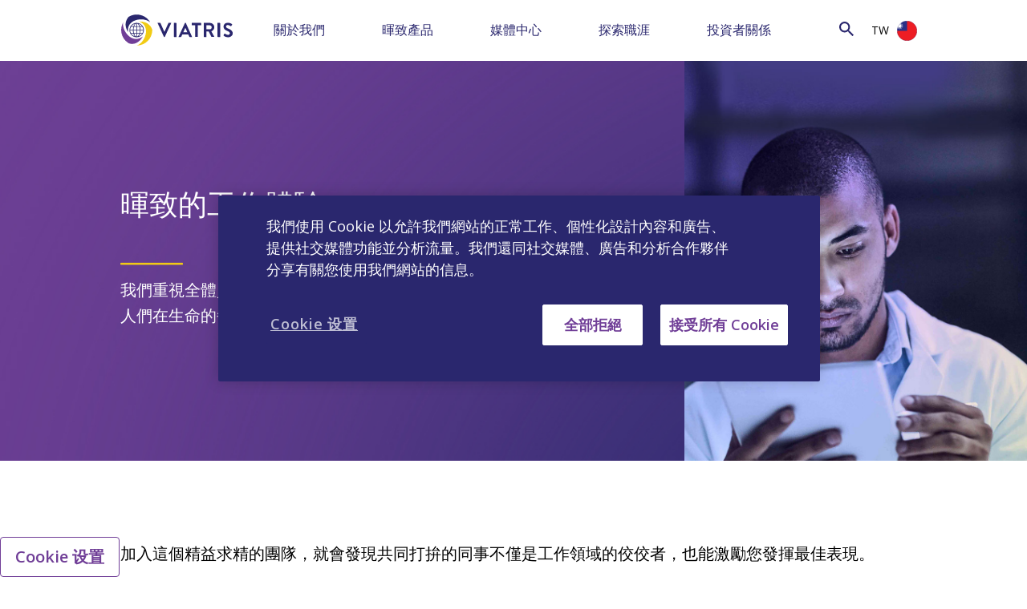

--- FILE ---
content_type: text/html; charset=utf-8
request_url: https://www.viatris.tw/zh-tw/careers/working-at-viatris
body_size: 47479
content:



<!DOCTYPE html>
<!--[if lt IE 7]>      <html class="no-js lt-ie9 lt-ie8 lt-ie7"> <![endif]-->
<!--[if IE 7]>         <html class="no-js lt-ie9 lt-ie8"> <![endif]-->
<!--[if IE 8]>         <html class="no-js lt-ie9"> <![endif]-->
<!--[if gt IE 8]><!-->
<html class="no-js" lang="zh-TW">
<!--<![endif]-->
<head>
<link href="/-/media/feature/24column-custom-grid/24column-custom-grid/styles/optimized-min.css?t=20220920T042021Z" rel="stylesheet" /><link href="/-/media/base-themes/core-libraries/styles/optimized-min.css?t=" rel="stylesheet" /><link href="/-/media/base-themes/main-theme/styles/optimized-min.css?t=20240702T161422Z" rel="stylesheet" /><link href="/-/media/themes/common/viatris/viatris/styles/optimized-min.css?t=20260120T050806Z" rel="stylesheet" />    
    
<!-- Google Tag Manager -->
<script>(function(w,d,s,l,i){w[l]=w[l]||[];w[l].push({'gtm.start':
new Date().getTime(),event:'gtm.js'});var f=d.getElementsByTagName(s)[0],
j=d.createElement(s),dl=l!='dataLayer'?'&l='+l:'';j.async=true;j.src=
'https://www.googletagmanager.com/gtm.js?id='+i+dl;f.parentNode.insertBefore(j,f);
})(window,document,'script','dataLayer','GTM-TXRMDSZ');</script>
<!-- End Google Tag Manager -->




    <title>工作簡介 | Viatris</title>


        <link rel="canonical" href="https://www.viatris.tw/zh-tw/careers/working-at-viatris" />




    <link href="/-/media/project/common/viatristw/images/favicon_32x32.ico" rel="shortcut icon" />




<meta property="og:description"  content="暉致的使命，是協助全世界的人們在生命的每一階段生活得更加健康。" /><meta property="og:title"  content="Working at Viatris" /><meta property="og:url"  content="https://www.viatris.tw/zh-tw/careers/working-at-viatris" />



<meta  name="description" content="我們的同仁才能優異且極富使命感，熱衷於提升醫療保健的水準。瞭解在暉致工作的優點。  " /><meta  name="keywords" content="供應管道, 公司領導人, 公司領導層, 企業責任 ,製藥公司, 高階主管領導層, 高階主管團隊, 全球配銷, 全球醫療保健,   全球性醫療保健公司, 全球影響力,  衛生,  醫療保健資源供應管道,  醫療保健資源可負擔性,  醫療保健公司,  醫療保健高階主管,   醫療保健公司,  醫療保健領導層,  醫療保健需求,  醫療保健合作夥伴關係,  醫療保健品質,  醫療保健團隊,  國際醫療保健,   國際醫療保健公司,  投資項目,  投資人關係,  投資人,  領導人,  領導層,  領導團隊,  藥物配銷,  合作夥伴關係,  患者照護,  患者健康,  患者醫療保健,  患者合作夥伴關係,  製藥公司,  製藥業高階主管,  製藥公司,  製藥業高階主管,  醫療保健產品和服務,  醫療保健類股價格,  近期活動預告,  暉致,  暉致的供應管道,  暉致的職涯發展,  暉致的企業責任,  暉致的活動,  暉致的投資,  暉致的領導人,  暉致的領導層,  暉致的使命,  暉致的合作夥伴,  暉致的產品,  暉致的股價,  暉致的故事,  暉致近期活動預告,  全球醫療保健,  暉致的股價" />



<meta property="twitter:title"  content="Working at Viatris" /><meta property="twitter:card"  content="summary_large_image" />

    <meta name="viewport" content="width=device-width, initial-scale=1"/>


<script src="/-/media/Themes/Common/Global/Scripts/jquery-351.js"></script>
<script src="/-/media/Themes/Common/Viatris/Viatris/Scripts/interstitials.js"></script>
<script src="https://cdn.jwplayer.com/libraries/wusB1GPX.js"></script>
<meta charset="utf-8" />
<style>@media (min-width: 1200px){.three-cardModule .individualCard { margin-top: 10px;}}#careersDropdown .component.link-list .component-content ul {display: block; top: 0px;}@media only screen and (min-width: 768px){.half-column-image .field-image img { min-height: 500px;}}
#product-portfolio .sub-news .news-detail .field-teaser-copy {
    margin-top: 15px;
    width: 100%;}
#newslist-room{padding:0;max-width:100%}#newslist-room>.component-content{margin-right:auto;margin-left:auto}.newslist-room ul.items{margin:0;list-style:none}.newslist-room ul.items li.item{margin:20px 0 60px}.newslist-room ul.items li.item:before{display:none}.newslist-room .field-article-date{color:var(--primary)}.newslist-room .field-externalmenuitemurl{text-align:center}#newslist-room .component.list-pagination{-ms-flex:0 0 100%;flex:0 0 100%;max-width:100%;padding-top:0;text-align:center}#newslist-room .component.list-pagination nav a{color:#703e97;font-weight:700;padding:0 5px;font-size:16px}#newslist-room .component.list-pagination nav span{font-size:16px;margin:0 5px;padding:0}#newslist-room .component.list-pagination span.active.sxa-paginationnumber{border-bottom:3px solid #f1ca15}#newslist-room #sort-by{-ms-flex:0 0 100%;flex:0 0 100%;max-width:100%}#newslist-room #sort-by #sort_button{border:2px solid var(--primary);background:#fff;padding:5px 10px;font-size:14px;cursor:pointer}@media (min-width:576px){#newslist-room>.component-content{max-width:540px}}@media (max-width:575px){.newslist-room .field-article-date,.newslist-room .field-article-title{font-size:16px}}@media (min-width:1200px){#newslist-room>.component-content,.component.breadcrumb,.component.rich-text,.container{max-width:1366px}}@media (min-width:992px){#newslist-room>.component-content,.component.breadcrumb,.component>.component-content>.container,.search-results.container{padding-left:150px;padding-right:150px}.component>.component-content>.ct-ticker>.container{padding-left:180px;padding-right:180px}#newslist-room>.component-content,.component.breadcrumb{max-width:1024px}}@media (min-width:1025px){#newslist-room>.component-content,.component.breadcrumb{max-width:1200px}}
@media (max-width: 767px){
#newslist-room > .component-content {
    padding-right: 21px;
    padding-left: 21px;
}
.sub-news .col24-12 {
		flex: 0 0 100%;
		max-width: 100%;
	} 
	.news-detail {
		text-align: center;
	}
}
.row-sub-news .field-image img {
	margin: 0 auto;
}
.ct-icons .row .field-headline {
    text-align: left !important;
}
#callout1 .col24-md-9{display: flex;     justify-content: center;     align-items: center;}
#product-portfolio img {
        height: 200px;
}

#product-portfolio .sub-news{

    display: flex;

   justify-content: flex-start;

    flex-direction: column;

}

#product-portfolio .sub-news .field-image {

    display: flex;
    justify-content: center;

}

#product-portfolio .sub-news .news-detail .field-teaser-copy {

    margin-top: 15px;
    width: 100%;
    display: flex;
    justify-content: center;

}

#product-portfolio .sub-news h5.field-headline {
    width: 100%;
    color:#703e97;
    text-align:center;
min-height: 88px;
}
 .field-cta:not(.cta-webcast):not(.cta-link) a{
font-size: 18px;
}
#callout2 .divider {align-items: center;}
#callout3 .divider {align-items: center;}
#callout4 .divider {align-items: center;}
.ct-icons .row .field-headline {
       text-align: center !important;
    min-height: 88px;

}
  .ct-icons .field-teaser-copy.product-copy {  text-align: left;}

#home-ct-company .separator, #silymarin .separator{
display:none;
}
</style>
</head>
<body class="default-device bodyclass">
    
<!-- Google Tag Manager (noscript) -->
<noscript><iframe src=https://www.googletagmanager.com/ns.html?id=GTM-TXRMDSZ
height="0" width="0" style="display:none;visibility:hidden"></iframe></noscript>
<!-- End Google Tag Manager (noscript) -->
    
<!-- #wrapper -->
<div id="wrapper">
    <!-- #header -->
    <header>
        <div id="header" class="container-fluid">
            <div class="row">


    <div class="component header col-12 col24-24 noPaddingLR header">
        <div class="component-content">
<div class="row justify-content-between bc-secondary" id="links_wrapper"><div class="container-fluid"><div class="col-12 col24-24 noPaddingLR col24-xs-24"><ul>

</ul></div></div></div><div class="row justify-content-between primary_navigation"><div class="col-auto col24-auto"><a class="header__logo" href="/"><img src="/-/media/project/common/viatris/viatris-logo_withouttm.svg?iar=0&amp;hash=630448133F8685EA2C5E2D6052A8E1F6" alt="Viatris" data-variantitemid="{AD3AEA58-82D2-48D5-BDD0-0D36B1351D96}" data-variantfieldname="Logo Image" /></a></div><div class="col-4 col24-8 col-sm-2 col24-sm-4 order-lg-12 order-lg-24 d-lg-none"><div class="row justify-content-between">
                                    <div class="col col24 search-toggle text-right">
                                        <i class="search-icon" aria-hidden="true"></i>
                                        <i class="close-search d-none" aria-hidden="true"></i>
                                    </div>
                                    <div class="col col24 nav-toggle text-right">
                                        <img src="-/media/Themes/Common/Viatris/Viatris/images/nav-cta.svg" width="24px" height="24px">
                                    </div>
                                </div>
                            </div>

<div class="col-lg col24-lg order-lg-10 order-lg-22 ml-auto">
                                <div class="search-div d-none d-lg-block">
                                    <button class="search-btn" type="submit" onclick="return validateValue(this);">
                                        <i class="search-icon" aria-hidden="true">&nbsp;</i>
                                    </button>

                                    <input type="text" class="search-input" name="textBoxSearch" id="textBoxSearch" placeholder="Search">    
                                </div>
</div><div class="col-lg-8 col24-lg-16 col24-xl-17 col24-xxl-17 main-menu menu-collapse ml-auto"><ul class="d-lg-flex justify-content-around flex-wrap">
   
   
   <li>
      <div class="row justify-content-between align-items-center">
         <div class="col col24-auto">
            
            <a class="menu-head" data-ga-location='MenuHead' href="/zh-tw/about-us">關於我們</a>
            
         </div>
         <div class="col col24-auto">
            <span class="d-lg-none sub-menu-toggle"><i class="expand-icon"></i></span>    
         </div>
      </div>
      <ul class="sub-menu">
         
         	
                 <li><a data-ga-location='SubMenu' data-ga-menuhead='About Us' href="/zh-tw/about-us/our-story">暉致台灣</a></li>
             
         
         	
                 <li><a data-ga-location='SubMenu' data-ga-menuhead='About Us' href="/zh-tw/about-us/our-leaders">暉致團隊</a></li>
             
         
         	
                 <li><a data-ga-location='SubMenu' data-ga-menuhead='About Us' href="/zh-tw/about-us/ourculture">暉致的文化</a></li>
             
         
         	
                 <li><a data-ga-location='SubMenu' data-ga-menuhead='About Us' href="/zh-tw/about-us/corporate-responsibility">企業社會責任</a></li>
             
         
            
         
            
         
            
         
         	
                 <li><a data-ga-location='SubMenu' data-ga-menuhead='About Us' href="/zh-tw/about-us/contact-us">聯繫我們</a></li>
             
         
      </ul>
   </li>
          
   
   
   <li>
      <div class="row justify-content-between align-items-center">
         <div class="col col24-auto">
            
            <a class="menu-head" data-ga-location='MenuHead' href="/zh-tw/products">暉致產品</a>
            
         </div>
         <div class="col col24-auto">
            <span class="d-lg-none sub-menu-toggle"><i class="expand-icon"></i></span>    
         </div>
      </div>
      <ul class="sub-menu">
         
         	
                 <li><a data-ga-location='SubMenu' data-ga-menuhead='Products' href="/zh-tw/products/product-chart-prescription">處方藥產品列表</a></li>
             
         
         	
                 <li><a data-ga-location='SubMenu' data-ga-menuhead='Products' href="/zh-tw/products/product-chart-medical-device">醫療器材產品列表</a></li>
             
         
         	
                 <li><a data-ga-location='SubMenu' data-ga-menuhead='Products' href="/zh-tw/products/product-chart-otc">指示用藥及消費保健品產品列表</a></li>
             
         
            
         
            
         
            
         
      </ul>
   </li>
          
   
   
   <li>
      <div class="row justify-content-between align-items-center">
         <div class="col col24-auto">
            
            <a class="menu-head" data-ga-location='MenuHead' href="/zh-tw/newsroom">媒體中心</a>
            
         </div>
         <div class="col col24-auto">
            <span class="d-lg-none sub-menu-toggle"><i class="expand-icon"></i></span>    
         </div>
      </div>
      <ul class="sub-menu">
         
         	
              <li> <a href="/zh-tw/newsroom" data-ga-menuhead="Newsroom" data-ga-location="SubMenu">最新訊息</a> </li>
            
         
         	
              <li> <a href="https://newsroom.viatris.com/press-releases" data-ga-menuhead="Newsroom" rel="noopener noreferrer" data-ga-location="SubMenu" target="_blank">企業訊息</a> </li>
            
         
         	
                 <li><a data-ga-location='SubMenu' data-ga-menuhead='Newsroom' href="/zh-tw/newsroom/old"></a></li>
             
         
      </ul>
   </li>
          
   
   
   <li>
      <div class="row justify-content-between align-items-center">
         <div class="col col24-auto">
            
            <a class="menu-head" data-ga-location='MenuHead' href="/zh-tw/careers">探索職涯</a>
            
         </div>
         <div class="col col24-auto">
            <span class="d-lg-none sub-menu-toggle"><i class="expand-icon"></i></span>    
         </div>
      </div>
      <ul class="sub-menu">
         
         	
                 <li><a data-ga-location='SubMenu' data-ga-menuhead='Careers' href="/zh-tw/careers/working-at-viatris">工作簡介</a></li>
             
         
         	
                 <li><a data-ga-location='SubMenu' data-ga-menuhead='Careers' href="/zh-tw/careers/diversity-and-inclusion">多元與共融</a></li>
             
         
            
         
      </ul>
   </li>
          
   
   
   <li>
      <div class="row justify-content-between align-items-center">
         <div class="col col24-auto">
            
           <a href="https://investor.viatris.com/" rel="noopener noreferrer" class="menu-head" data-ga-location="MenuHead" target="_blank">投資者關係</a> 
            
         </div>
         <div class="col col24-auto">
            <span class="d-lg-none sub-menu-toggle"><i class="expand-icon"></i></span>    
         </div>
      </div>
      <ul class="sub-menu">
         
         	
              <li> <a href="https://investor.viatris.com/events-and-presentations" data-ga-menuhead="Investors" rel="noopener noreferrer" data-ga-location="SubMenu" target="_blank">相關活動</a> </li>
            
         
         	
              <li> <a href="https://investor.viatris.com/financial-and-filings/sec-filings" data-ga-menuhead="Investors" rel="noopener noreferrer" data-ga-location="SubMenu" target="_blank">財務報告</a> </li>
            
         
         	
              <li> <a href="https://investor.viatris.com/stock-information/stock-performance" data-ga-menuhead="Investors" rel="noopener noreferrer" data-ga-location="SubMenu" target="_blank">股票資訊</a> </li>
            
         
         	
              <li> <a href="https://investor.viatris.com/shareholder-services/email-alerts" data-ga-menuhead="Investors" rel="noopener noreferrer" data-ga-location="SubMenu" target="_blank">股東工具</a> </li>
            
         
         	
              <li> <a href="https://investor.viatris.com/investor-faqs" data-ga-menuhead="Investors" rel="noopener noreferrer" data-ga-location="SubMenu" target="_blank">投資者常見問題</a> </li>
            
         
      </ul>
   </li>
          
    
</ul>
</div><div class="col-auto col24-auto show-menu menu-item"><div class="field-show-menu-text">Show Menu</div></div><div class="col-lg-auto col24-lg-auto order-lg-11 order-lg-23 menu-collapse noPaddingL1"><div class="d-flex justify-content-between align-items-center menu-item"><span class="location-title d-lg-none field-change-location-text">Change Location</span><span class="location-language d-none d-lg-inline-block">TW</span><span><a><img class="location-icon ml-lg-2 ml-auto mt-md-6" src="-/media/Themes/Common/Viatris/Viatris/images/flags/TW_flag-800.png" /></a></span></div></div><div class="col-lg-auto col24-4 col24-sm-3 col24-lg-auto order-lg-12 order-lg-24 d-flex justify-content-center select-lg-wrap isDesktop"><div class="row"></div></div><div class="col-12 col24-24 location-menu mt-5 mt-md-3 order-last noPaddingLR"><div class="container"><div class="row"><div class="col-12 col24-24"><div class="field-headline field-choose-your-location-text">Choose Your Location</div></div></div>
   <div class="row">
        <div class="col-12 col24-24 corporate_link">
             <div class="field-headline field-choose-your-location-text">
                     <span><img src="/-/media/project/common/viatris/global_icon_02.png?h=25&amp;iar=0&amp;w=25&amp;hash=20F8086AD65CA4667DF18277516FC94A" alt="Global" width="25" height="25" /></span> <a href="https://www.viatris.com/" rel="noopener noreferrer" target="_blank">Visit our Corporate site</a>
            </div>
      </div>
 </div>
 <div class="row locations"><div class="col-6 col-lg-3 col24-12 col24-lg-6"><ul class="locations"><li><img src="/-/media/themes/common/viatris/viatris/images/flags/au_flag-800.png?h=25&amp;iar=0&amp;w=25&amp;hash=0583D1B82EC9F0F8C4805C01EE594125" alt="" width="25" height="25" data-variantitemid="{2155E20C-93CE-4166-9963-0D071BCC835C}" data-variantfieldname="Country Flag Image" /><a class="locationLink" href="https://www.viatris.com.au/" locationLink="true">Australia</a><ul class="locations_sub"></ul></li><li><img src="/-/media/themes/common/viatris/viatris/images/flags/at_flag-800.png?h=25&amp;iar=0&amp;w=25&amp;hash=76F16FF0FF36F4AAA1CADD87348F6860" alt="" width="25" height="25" data-variantitemid="{074D1A9E-FC00-4CDF-999E-1ECAD443C435}" data-variantfieldname="Country Flag Image" /><a class="locationLink" href="https://www.viatris.at/" locationLink="true">Austria</a><ul class="locations_sub"></ul></li><li><img src="/-/media/themes/common/viatris/viatris/images/flags/be_flag-800.png?h=25&amp;iar=0&amp;w=25&amp;hash=C397B13F464E2F6B1F8095E3F4A51B40" alt="" width="25" height="25" data-variantitemid="{711F3ACA-41DC-4BA9-BA7A-FCA54204B7B3}" data-variantfieldname="Country Flag Image" /><a class="locationLink" href="#" locationLink="true">Belgium</a><ul class="locations_sub"><li><a class="locationLanguageLink" href="https://www.viatris.be/nl-be" localPopUp="" locationLanguageLink="true">Dutch</a></li><li><a class="locationLanguageLink" href="https://www.viatris.be/fr-be" localPopUp="" locationLanguageLink="true">French</a></li></ul></li><li><img src="/-/media/themes/common/viatris/viatris/images/flags/br_flag-800.png?h=25&amp;iar=0&amp;w=25&amp;hash=1DA3661B360A5FCE32BD5811EE24FBBD" alt="" width="25" height="25" data-variantitemid="{A01A53E8-5A7D-42FB-AE9C-81B12CA44ADE}" data-variantfieldname="Country Flag Image" /><a class="locationLink" href="https://www.viatris.com.br/" locationLink="true">Brazil</a><ul class="locations_sub"></ul></li><li><img src="/-/media/themes/common/viatris/viatris/images/flags/bg_flag-800.png?h=25&amp;iar=0&amp;w=25&amp;hash=B4878DABD1442561D29137C564801F4D" alt="" width="25" height="25" data-variantitemid="{7247F185-36BE-40FE-B5B3-304808996778}" data-variantfieldname="Country Flag Image" /><a class="locationLink" href="https://www.viatris.bg/" locationLink="true">Bulgaria</a><ul class="locations_sub"></ul></li><li><img src="/-/media/themes/common/viatris/viatris/images/flags/ca_flag-800.png?h=25&amp;iar=0&amp;w=25&amp;hash=0C0638A67816FC237C578F06D3932402" alt="" width="25" height="25" data-variantitemid="{D317AD07-6706-492C-B5C2-C9D58D083520}" data-variantfieldname="Country Flag Image" /><a class="locationLink" href="#" locationLink="true">Canada</a><ul class="locations_sub"><li><a class="locationLanguageLink" href="https://www.viatris.ca/en-ca/" localPopUp="" locationLanguageLink="true">English</a></li><li><a class="locationLanguageLink" href="https://www.viatris.ca/fr-ca/" localPopUp="" locationLanguageLink="true">French</a></li></ul></li><li><img src="/-/media/themes/common/viatris/viatris/images/flags/cn_flag-800.png?h=25&amp;iar=0&amp;w=25&amp;hash=6DB9D998C361A98A49F61500EEFF80C6" alt="" width="25" height="25" data-variantitemid="{DD368901-19EA-4DE1-ACB4-ABB04BACE4A8}" data-variantfieldname="Country Flag Image" /><a class="locationLink" href="https://www.viatris.cn" locationLink="true">China</a><ul class="locations_sub"></ul></li><li><img src="/-/media/themes/common/viatris/viatris/images/flags/hr_flag-800.png?h=25&amp;iar=0&amp;w=25&amp;hash=423CE5C3EB7A9E4FC7AD34CAD3A3BBF3" alt="" width="25" height="25" data-variantitemid="{76E6E952-6CB3-4F0E-8983-029C96055DA8}" data-variantfieldname="Country Flag Image" /><a class="locationLink" href="https://www.viatris.hr/" locationLink="true">Croatia</a><ul class="locations_sub"></ul></li><li><img src="/-/media/themes/common/viatris/viatris/images/flags/cz_flag-800.png?h=25&amp;iar=0&amp;w=25&amp;hash=2A806C46DC5CEA61F06E76F250B71B00" alt="" width="25" height="25" data-variantitemid="{6AF350E7-6C46-4050-A7F2-D5BD24A92F16}" data-variantfieldname="Country Flag Image" /><a class="locationLink" href="https://www.viatris.cz/" locationLink="true">Czech Republic</a><ul class="locations_sub"></ul></li><li><img src="/-/media/themes/common/viatris/viatris/images/flags/dk_flag-800.png?h=25&amp;iar=0&amp;w=25&amp;hash=9842908B1BC572CC149AE929C0FB38CE" alt="" width="25" height="25" data-variantitemid="{EB9E7CC7-7B05-44F5-992B-A05D938D9D9D}" data-variantfieldname="Country Flag Image" /><a class="locationLink" href="https://www.viatris.dk" locationLink="true">Denmark</a><ul class="locations_sub"></ul></li><li><img src="/-/media/themes/common/viatris/viatris/images/flags/estonia_flag_icon.png?h=25&amp;iar=0&amp;w=25&amp;hash=F0F23A535BE325EC20AD646DB1E85BDA" alt="" width="25" height="25" data-variantitemid="{0BB1046F-E616-4F1A-A8EF-221851C37E32}" data-variantfieldname="Country Flag Image" /><a class="locationLink" href="https://www.viatris.ee" locationLink="true">Estonia</a><ul class="locations_sub"></ul></li><li><img src="/-/media/themes/common/viatris/viatris/images/flags/fi_flag-800.png?h=25&amp;iar=0&amp;w=25&amp;hash=DADC1667C93653B7E0D72B4C0F116383" alt="" width="25" height="25" data-variantitemid="{00A2774D-A4C9-43A8-9EDB-C45BDE32B9A8}" data-variantfieldname="Country Flag Image" /><a class="locationLink" href="https://www.viatris.fi" locationLink="true">Finland</a><ul class="locations_sub"></ul></li></ul></div><div class="col-6 col-lg-3 col24-12 col24-lg-6"><ul class="locations"><li><img src="/-/media/themes/common/viatris/viatris/images/flags/fr_flag-800.png?h=25&amp;iar=0&amp;w=25&amp;hash=550468494A3C0DC175255F274B4E3BDE" alt="" width="25" height="25" data-variantitemid="{A7424028-B673-4961-A924-AA01D5C726E3}" data-variantfieldname="Country Flag Image" /><a href="https://www.viatris.fr">France</a><ul class="locations_sub"></ul></li><li><img src="/-/media/themes/common/viatris/viatris/images/flags/de_flag-800.png?h=25&amp;iar=0&amp;w=25&amp;hash=D4FA30D5A12B2C739E037DA970B84157" alt="Germany" width="25" height="25" data-variantitemid="{752DEFD8-402E-4E26-B808-9FBAF42F7365}" data-variantfieldname="Country Flag Image" /><a href="https://www.viatris.de/">Germany</a><ul class="locations_sub"></ul></li><li><img src="/-/media/themes/common/viatris/viatris/images/flags/gr_flag-800.png?h=25&amp;iar=0&amp;w=25&amp;hash=3EFC804A880B82EC85919CB58D69822D" alt="" width="25" height="25" data-variantitemid="{B2013FD1-C51D-4628-A0A0-E3E1AE72D6A0}" data-variantfieldname="Country Flag Image" /><a href="https://www.viatris.gr/">Greece</a><ul class="locations_sub"></ul></li><li><img src="/-/media/themes/common/viatris/viatris/images/flags/hk_flag.png?h=25&amp;iar=0&amp;w=25&amp;hash=73A8C1DB1525D692C8E48D5A10D513C1" alt="" width="25" height="25" data-variantitemid="{3624A624-5DEA-40D0-B773-C35E955464B6}" data-variantfieldname="Country Flag Image" /><a href="https://www.viatris.com.hk/">Hong Kong</a><ul class="locations_sub"></ul></li><li><img src="/-/media/themes/common/viatris/viatris/images/flags/hu_flag-800.png?h=25&amp;iar=0&amp;w=25&amp;hash=03E7C2D0894A246845748E5DBE5E4AE8" alt="" width="25" height="25" data-variantitemid="{8749409F-44CF-45BC-9916-A07AB5683C48}" data-variantfieldname="Country Flag Image" /><a href="https://www.viatris.hu/">Hungary</a><ul class="locations_sub"></ul></li><li><img src="/-/media/themes/common/viatris/viatris/images/flags/in_flag-800.png?h=25&amp;iar=0&amp;w=25&amp;hash=8C7C9EAD8EB21297B5B2356AFA1BC868" alt="" width="25" height="25" data-variantitemid="{C2E66AF0-08CD-4C21-BBC8-504EA05F753D}" data-variantfieldname="Country Flag Image" /><a href="https://www.viatris.in">India</a><ul class="locations_sub"></ul></li><li><img src="/-/media/themes/common/viatris/viatris/images/flags/ie_flag-800.png?h=25&amp;iar=0&amp;w=25&amp;hash=18A6C420199C286F70A58CF11EF4630F" alt="" width="25" height="25" data-variantitemid="{259E5BDC-26C1-4C4E-B1C0-E78FB44AD51C}" data-variantfieldname="Country Flag Image" /><a href="https://www.viatris.ie/">Ireland</a><ul class="locations_sub"></ul></li><li><img src="/-/media/themes/common/viatris/viatris/images/flags/it_flag-800.png?h=25&amp;iar=0&amp;w=25&amp;hash=A32DE749FAA86053E1C94650E943A8CE" alt="" width="25" height="25" data-variantitemid="{5A5AF487-2B4D-4EFA-8629-57250DD75CA9}" data-variantfieldname="Country Flag Image" /><a href="https://www.viatris.it">Italy</a><ul class="locations_sub"></ul></li><li><img src="/-/media/themes/common/viatris/viatris/images/flags/jp_flag-800.png?h=25&amp;iar=0&amp;w=25&amp;hash=1C050C882FCD942C92609664CFD41C2E" alt="" width="25" height="25" data-variantitemid="{099085F7-D7BD-4D62-A0AC-857F11B016A0}" data-variantfieldname="Country Flag Image" /><a href="https://www.viatris.jp/">Japan</a><ul class="locations_sub"></ul></li><li><img src="/-/media/themes/common/viatris/viatris/images/flags/kr.png?h=25&amp;iar=0&amp;w=25&amp;hash=722D726AC6B7868E97F62ADB758626D7" alt="" width="25" height="25" data-variantitemid="{2EE6A218-E629-46E5-927A-F8003BB75C40}" data-variantfieldname="Country Flag Image" /><a href="https://www.viatris.co.kr">Korea</a><ul class="locations_sub"></ul></li><li><img src="/-/media/themes/common/viatris/viatris/images/flags/latvia_flag.png?h=25&amp;iar=0&amp;w=25&amp;hash=D7A6459CD89D00F99A17CF6B9E9296D4" alt="" width="25" height="25" data-variantitemid="{50A5238A-EACE-4B65-9B99-0999D1CAC27C}" data-variantfieldname="Country Flag Image" /><a href="https://www.viatris.lv/">Latvia</a><ul class="locations_sub"></ul></li><li><img src="/-/media/themes/common/viatris/viatris/images/flags/lt_flag-800.png?h=25&amp;iar=0&amp;w=25&amp;hash=80872A2931ED1CEE9BDEC1A3182C0957" alt="" width="25" height="25" data-variantitemid="{4ECE6E41-5856-410B-8F93-46AFA3959950}" data-variantfieldname="Country Flag Image" /><a href="https://www.viatris.lt/">Lithuania</a><ul class="locations_sub"></ul></li></ul></div><div class="col-6 col-lg-3 col24-12 col24-lg-6"><ul class="locations"><li><img src="/-/media/themes/common/viatris/viatris/images/flags/my_flag-800.png?h=25&amp;iar=0&amp;w=25&amp;hash=42042C26236B17265B1EE6FE6044E42A" alt="" width="25" height="25" data-variantitemid="{1FC495FF-EECD-43B6-AC8F-EC0464B60D82}" data-variantfieldname="Country Flag Image" /><a href="https://www.viatris.my/">Malaysia</a><ul class="locations_sub"></ul></li><li><img src="/-/media/themes/common/viatris/viatris/images/flags/mx_flag_800.png?h=25&amp;iar=0&amp;w=25&amp;hash=5FB48CAC213F82D3BF9576DD3E3A3FCB" alt="" width="25" height="25" data-variantitemid="{5B7B3D98-8759-4BF9-8BE9-8A1718688D4C}" data-variantfieldname="Country Flag Image" /><a href="https://www.viatris.mx/">Mexico</a><ul class="locations_sub"></ul></li><li><img src="/-/media/themes/common/viatris/viatris/images/flags/nl_flag-800.png?h=25&amp;iar=0&amp;w=25&amp;hash=0E56F2E3A65F96B7CF3D3AD52795D2C2" alt="" width="25" height="25" data-variantitemid="{DFB61680-01C4-4CD1-8D13-E98FEB7C349E}" data-variantfieldname="Country Flag Image" /><a href="https://www.viatris.nl">Netherlands</a><ul class="locations_sub"></ul></li><li><img src="/-/media/themes/common/viatris/viatris/images/flags/nz_flag-800.png?h=25&amp;iar=0&amp;w=25&amp;hash=9167DBB89DD9A38432ED5BE3443981D9" alt="" width="25" height="25" data-variantitemid="{C67C82A7-EA4D-4BC0-A23A-1DFFAEE411B2}" data-variantfieldname="Country Flag Image" /><a href="https://www.viatris.nz">New Zealand</a><ul class="locations_sub"></ul></li><li><img src="/-/media/themes/common/viatris/viatris/images/flags/no_flag-800.png?h=25&amp;iar=0&amp;w=25&amp;hash=50AA0C7D216A8EF41137F63DEDDB7728" alt="" width="25" height="25" data-variantitemid="{5A500394-93E6-4D0D-8A3D-CD1B10BC710A}" data-variantfieldname="Country Flag Image" /><a href="https://www.viatris.no/">Norway</a><ul class="locations_sub"></ul></li><li><img src="/-/media/themes/common/viatris/viatris/images/flags/philippines_flag.png?h=25&amp;iar=0&amp;w=25&amp;hash=BCFE4AAE415F1DEDE5112EE758ED1900" alt="" width="25" height="25" data-variantitemid="{BAE963CC-FC31-457C-BF8E-D89929C516EB}" data-variantfieldname="Country Flag Image" /><a href="https://www.viatris.ph/">Philippines</a><ul class="locations_sub"></ul></li><li><img src="/-/media/themes/common/viatris/viatris/images/flags/pl_flag-800.png?h=25&amp;iar=0&amp;w=25&amp;hash=DA51B2C47C83A8448535B59C6A3E3D2F" alt="" width="25" height="25" data-variantitemid="{9D8C7369-0F73-4E7A-B35D-7CBBB82A8F91}" data-variantfieldname="Country Flag Image" /><a href="https://www.viatris.pl">Poland</a><ul class="locations_sub"></ul></li><li><img src="/-/media/themes/common/viatris/viatris/images/flags/pt_flag-800.png?h=25&amp;iar=0&amp;w=25&amp;hash=568AE8013BA70D66848D315D3F3C4776" alt="" width="25" height="25" data-variantitemid="{4B29A893-A079-4AF4-A14C-9C9279085BE7}" data-variantfieldname="Country Flag Image" /><a href="https://www.viatris.pt">Portugal</a><ul class="locations_sub"></ul></li><li><img src="/-/media/themes/common/viatris/viatris/images/flags/ro_flag-800.png?h=25&amp;iar=0&amp;w=25&amp;hash=B0B28AC308EF95BF6A7C8D555C96681F" alt="" width="25" height="25" data-variantitemid="{2B7A3C55-A1A0-4F65-B680-A1A77AA9B1E4}" data-variantfieldname="Country Flag Image" /><a href="https://www.viatris.ro">Romania</a><ul class="locations_sub"></ul></li><li><img src="/-/media/themes/common/viatris/viatris/images/flags/ru_flag-800.png?h=25&amp;iar=0&amp;w=25&amp;hash=5637EA668917B4EE5E3CE8AFA68212F8" alt="" width="25" height="25" data-variantitemid="{BD8731A4-716E-4231-922C-3F9C6FDFE0C5}" data-variantfieldname="Country Flag Image" /><a href="https://www.viatris.ru">Russia</a><ul class="locations_sub"></ul></li><li><img src="/-/media/themes/common/viatris/viatris/images/flags/ar_sa_flag.png?h=25&amp;iar=0&amp;w=25&amp;hash=C44265FB985342CE3DE2790491B50325" alt="" width="25" height="25" data-variantitemid="{40405C63-0227-4D04-80E2-3A6704068C9D}" data-variantfieldname="Country Flag Image" /><a href="#">Saudi Arabia</a><ul class="locations_sub"><li><a href="https://www.viatris.com/ar-sa/lm/saudi-arabia" localPopUp="">Arabic</a></li><li><a href="https://www.viatris.com/en-sa/lm/saudi-arabia" localPopUp="">English</a></li></ul></li><li><img src="/-/media/themes/common/viatris/viatris/images/flags/rs_flag-800.png?h=25&amp;iar=0&amp;w=25&amp;hash=FE350A34A89C934BB3B3135F67078C5B" alt="" width="25" height="25" data-variantitemid="{134EACE5-169E-4EAB-ADB1-012E9103D294}" data-variantfieldname="Country Flag Image" /><a href="https://www.viatris.rs/">Serbia</a><ul class="locations_sub"></ul></li></ul></div><div class="col-6 col-lg-3 col24-12 col24-lg-6"><ul class="locations"><li><img src="/-/media/themes/common/viatris/viatris/images/flags/sk_flag-800.png?h=25&amp;iar=0&amp;w=25&amp;hash=7E5C4E39C27AE2D192C97DEF67297934" alt="" width="25" height="25" data-variantitemid="{4FAAD807-115A-4C76-9283-5FEACD75B4AF}" data-variantfieldname="Country Flag Image" /><a href="https://www.viatris.sk">Slovakia</a><ul class="locations_sub"></ul></li><li><img src="/-/media/themes/common/viatris/viatris/images/flags/si_flag-800.png?h=25&amp;iar=0&amp;w=25&amp;hash=38CDEE93E11C002F4BA1AEC83FCDF7A8" alt="" width="25" height="25" data-variantitemid="{D358AF80-80EA-4A72-8725-3A465F1868A7}" data-variantfieldname="Country Flag Image" /><a href="https://www.viatris.si">Slovenia</a><ul class="locations_sub"></ul></li><li><img src="/-/media/themes/common/viatris/viatris/images/flags/za_flag-800.png?h=25&amp;iar=0&amp;w=25&amp;hash=C56D54EDB2CF69580C68DB98625B4F18" alt="" width="25" height="25" data-variantitemid="{28FBF60E-607C-4121-9E86-0B34A3AE1788}" data-variantfieldname="Country Flag Image" /><a href="https://www.viatris.co.za/">South Africa</a><ul class="locations_sub"></ul></li><li><img src="/-/media/themes/common/viatris/viatris/images/flags/es_flag-800.png?h=25&amp;iar=0&amp;w=25&amp;hash=254804DC9CBE5DE29D80177884A14393" alt="" width="25" height="25" data-variantitemid="{90DEFBAD-74A6-48A2-8F67-86B713AEF80D}" data-variantfieldname="Country Flag Image" /><a href="https://www.viatris.es">Spain</a><ul class="locations_sub"></ul></li><li><img src="/-/media/themes/common/viatris/viatris/images/flags/se_flag-800.png?h=25&amp;iar=0&amp;w=25&amp;hash=9DD847DDD17774014B033EAA2A2287B9" alt="" width="25" height="25" data-variantitemid="{019D54D9-6694-49CE-8161-6A78F3324702}" data-variantfieldname="Country Flag Image" /><a href="https://www.viatris.se">Sweden</a><ul class="locations_sub"></ul></li><li><img src="/-/media/themes/common/viatris/viatris/images/flags/ch_flag-800.png?h=25&amp;iar=0&amp;w=25&amp;hash=6995F4F74048F8E5BBC86D056A81F208" alt="" width="25" height="25" data-variantitemid="{572E54E5-D019-4344-9A63-9DD7E1E5CC27}" data-variantfieldname="Country Flag Image" /><a href="https://www.viatris.ch">Switzerland</a><ul class="locations_sub"><li><a href="https://www.viatris.ch/de-ch" localPopUp="">German</a></li><li><a href="https://www.viatris.ch/fr-ch" localPopUp="">French</a></li></ul></li><li><img src="/-/media/themes/common/viatris/viatris/images/flags/tw_flag-800.png?h=25&amp;iar=0&amp;w=25&amp;hash=1D6897DC57EC4EDC188859232907EC4B" alt="" width="25" height="25" data-variantitemid="{8492DDE8-42DE-4067-AA96-3C12EE535CB4}" data-variantfieldname="Country Flag Image" /><a href="https://www.viatris.tw/">Taiwan</a><ul class="locations_sub"></ul></li><li><img src="/-/media/themes/common/viatris/viatris/images/flags/th_flag-800.png?h=25&amp;iar=0&amp;w=25&amp;hash=B26A079D4B72FCA58C3FCF43420E8DD2" alt="" width="25" height="25" data-variantitemid="{790A828A-D53C-44F9-9CE3-F645F4E33E94}" data-variantfieldname="Country Flag Image" /><a href="https://www.viatris.co.th">Thailand</a><ul class="locations_sub"></ul></li><li><img src="/-/media/themes/common/viatris/viatris/images/flags/tu_flag-800.png?h=25&amp;iar=0&amp;w=25&amp;hash=D37865E423499F1E4B7D05D4415D07A6" alt="" width="25" height="25" data-variantitemid="{E7F7B583-2F85-418E-81ED-E50372D374AE}" data-variantfieldname="Country Flag Image" /><a href="https://www.viatris.com.tr/">Türkiye</a><ul class="locations_sub"></ul></li><li><img src="/-/media/themes/common/viatris/viatris/images/flags/uk_flag-800.png?h=25&amp;iar=0&amp;w=25&amp;hash=BC174E3E6083C3A319D8CA3DC0408BD3" alt="" width="25" height="25" data-variantitemid="{A1217A3E-ABB1-4094-9C56-EF0A26D2E9A8}" data-variantfieldname="Country Flag Image" /><a href="https://www.viatris.co.uk/">United Kingdom</a><ul class="locations_sub"></ul></li><li><img src="/-/media/themes/common/viatris/viatris/images/flags/us_flag-800.png?h=25&amp;iar=0&amp;w=25&amp;hash=80AEB77A7FA7CB46AFF43EF4BCE7D9F9" alt="" width="25" height="25" data-variantitemid="{99FA8A1E-28FE-47C6-9138-19139CF09E20}" data-variantfieldname="Country Flag Image" /><a href="https://www.viatris.com/en-us/lm/United-States">United States</a><ul class="locations_sub"></ul></li></ul></div><div class="col-6 col-lg-3 col24-12 col24-lg-6"><ul class="locations"></ul></div></div></div></div><div class="col-lg-auto col24-lg-auto d-lg-none menu-collapse mobile-select-lg-wrap"><div class="row"></div></div></div>        </div>
    </div>
</div>
        </div>
    </header>
    <!-- /#header -->
    <!-- #content -->
    <main>
        <div id="content" class="container-fluid">
            <div class="row">

            <div class="component promo">
                <div class="component-content">
<div class="external-interstitial interstitial" style="display: none;"><div class="window"><div class="inner cf"><div class="left"></div><div class="right"><h2 class="field-headline">離開Viatris網站</h2><div class="separator separator-primary"></div><div class="caption"><p>現在，您將離開Viatris [台灣]頁面，前往Viatris相關網站或第三方網站，該網站僅對其內容（包括對某些地區適用的準則）負責。 到Viatris相關網站和第三方網站的連接是作為資源提供給我們的訪問者的，並且可能不適用於此網站的相同法規要求約束，並且未相關的第三方網站應遵守其各自的條款以及數據保護聲明和慣例。 此外，如果他們的第三方站點受其他國家/地區法律，法規要求，資料保護要求或醫療慣例的約束，則各國之間可能會有所不同，並且其中提供的訊息可能不適用於您所在的國家/地區。</p></div><div class="btn-v2 continue"><a class="interstitial-anchor" target="_blank"><span>繼續</span></a></div><div class="cancel"><a href="#">取消</a></div></div></div><div class="stripes"><div class="bar"></div></div></div></div>                </div>
            </div>


    <div class="component hero half-column-image set-minHeight col-12 col24-24 noPaddingLR">
        <div class="component-content">
<div class="container-fluid"><div class="row bg-gradient"><div class="col-md-6 col24-md-8 order-md-last noPaddingLR align-self-end"><div class="field-image"><img src="/-/media/project/common/viatristw/images/working-at-viatris/yngmantablet_1038x1058_wv_tw.jpg?h=1058&amp;iar=0&amp;w=1038&amp;hash=EF9A49F6C1D1734F03EE89FFF6BD3ABB" alt="" width="1038" height="1058" data-variantitemid="{1D21CB3A-FE05-434E-A116-76BAD6B21F28}" data-variantfieldname="Image" /></div></div><div class="col-md-6 col24-md-16 order-md-first banner-content align-self-center"><div class="cta-outline field-cta"></div><h2 class="field-headline">暉致的工作體驗</h2><div class="separator separator-secondary"></div><p class="field-teaser-copy"><p>我們重視全體員工，致力促使每位同仁充分發揮潛力，也協助全世界的人們在生命的每一階段生活得更加健康</p></p></div></div></div>        </div>
    </div>

    <div class="component content-detail Content-Teaser col-12 col24-24 bio-detail noPaddingLR marginbottom-0" id="below-hero-working-at-viatris">
        <div class="component-content">
<div class="container"><div class="field-body-copy"><p>加入這個精益求精的團隊，就會發現共同打拚的同事不僅是工作領域的佼佼者，也能激勵您發揮最佳表現。</p>
<h2>員工福利</h2>
<p>我們致力於讓全世界的人們都能享有更美好的生活，並且率先對暉致的同仁實現這項承諾。暉致提供多項福利計畫，以滿足員工的需求，並幫助他們實現最重要的目標。</p>
<div class="row">
<ul class="col24-md-12">
    <li>遠距及彈性上班制度</li>
    <li>國定假日及年假制度</li>
    <li>退休制度</li>
    <li>具有競爭力的薪酬計畫</li>

</ul>
<ul class="col24-md-12">
<li>可促進持續成長及學習的職涯與發展規劃</li>
<li>業務同仁獎勵辦法或績效獎金制度</li>
<li>同仁在職進修補助</li>
</ul>
</div></div></div>        </div>
    </div>

    <div class="component Content-Teaser col24-24 noPaddingLR col24-xs-24 single_contentdrp last-item bg-light marginbottom-0 margintop-0">
        <div class="component-content">
<div class="container"><div class="row justify-content-between"><div class="col24-24"><h2 class="field-headline">在暉致找到適合的工作</h2><div class="separator separator-bcPurple"></div><div class="field-teaser-copy">我們持續尋找願意對世人有所貢獻的人才 ─ 思考者、行動者、科學家、技術人員、規劃人員、問題解決者、導師和具備類似特質的人才。若您有意加入我們的傑出團隊，請在下方選擇您的所在位置，並搜尋現有職缺。
</div></div></div><div class="row justify-content-between"><div class="col24-24 col24-md-9 order-md-1" id="careersDropdown"><div class="component link-list">
    <div class="component-content">
        <h3>Find Your next role</h3>
        <ul>
                <li class="item0 odd first last">
<div class="field-link"><a href="https://www.104.com.tw/company/1a2x6bld2u?jobsource=checkc" rel="noopener noreferrer" data-variantitemid="{0E3F3DC9-CFE9-48E1-B45E-D92B8FD5A681}" data-variantfieldname="Link" target="_blank">台灣</a></div>                </li>
        </ul>
    </div>
</div>
</div></div></div>        </div>
    </div>
</div>
        </div>
    </main>
    <!-- /#content -->
    <!-- #footer -->
    <footer>
        <div id="footer" class="container-fluid">
            <div class="row">


    <div class="component footer col-12 col24-24 noPaddingLR footer bc-primary col24-xs-24">
        <div class="component-content">
<div class="container"><div class="row"><div class="col-sm-auto col24-sm-24 col24-md-auto col24-xl-4-mobile"><ul><li>
  <div class="field-footer-link">
    

        <a href="/zh-tw/cookies聲明">Cookies聲明</a>
		
    

    
  </div>
</li> <li>
  <div class="field-footer-link">
    

        <a href="/zh-tw/隱私權聲明">隱私權聲明</a>
		
    

    
  </div>
</li> <li>
  <div class="field-footer-link">
    

        <a href="/zh-tw/使用條款">使用條款</a>
		
    

    
  </div>
</li> <li>
  <div class="field-footer-link">
    

    

        <a href="/zh-tw/about-us">關於我們</a>

    
  </div>
</li> <li>
  <div class="field-footer-link">
    

    

        <a href="/zh-tw/products">暉致產品</a>

    
  </div>
</li> <li>
  <div class="field-footer-link">
    

        <a href="/zh-tw/about-us/聯絡我們">聯絡我們</a>
		
    

    
  </div>
</li> </ul></div><div class="col-sm-auto col24-sm-24 col24-md-5 col24-xl-4"><ul><li>
  <div class="field-footer-link">
    

        <a href="/zh-tw/cookies聲明">Cookies聲明</a>
		
    

    
  </div>
</li> <li>
  <div class="field-footer-link">
    

        <a href="/zh-tw/隱私權聲明">隱私權聲明</a>
		
    

    
  </div>
</li> <li>
  <div class="field-footer-link">
    

        <a href="/zh-tw/使用條款">使用條款</a>
		
    

    
  </div>
</li> </ul></div><div class="col-sm-auto col24-sm-24 col24-md-7 col24-xl-4"><ul><li>
  <div class="field-footer-link">
    

    

        <a href="/zh-tw/about-us">關於我們</a>

    
  </div>
</li> <li>
  <div class="field-footer-link">
    

    

        <a href="/zh-tw/products">暉致產品</a>

    
  </div>
</li> <li>
  <div class="field-footer-link">
    

        <a href="/zh-tw/about-us/聯絡我們">聯絡我們</a>
		
    

    
  </div>
</li> </ul></div><div class="col-sm-auto col24-sm-24 col24-md-5 col24-xl-4"><ul></ul></div><div class="col-sm-auto col24-sm-24 col24-md-5 col24-xl-4"><ul></ul></div><div class="col-sm-auto col24-sm-24 col24-md-auto col24-xl-7"><div class="social-links"><ul><li class="social-header field-footersocialheadertext"></li><li><a href="https://linkedin.com/company/Viatris" class="linkedin"><span class="hide field-linkname">linkedin</span></a></li><li><a href="https://www.instagram.com/viatrisinc/" class="instagram"><span class="hide field-linkname">instagram</span></a></li><li><a href="https://x.com/viatrisinc" class="twitter"><span class="hide field-linkname">twitter</span></a></li><li><a href="https://www.youtube.com/viatris" class="youtube"><span class="hide field-linkname">youtube</span></a></li></ul></div><div class="corporate_logo"><p class="field-visit-corporate-text">瀏覽暉致官網</p><a href="https://www.viatris.com/en" target="_blank"><img src="/-/media/project/common/viatristw/images/footer-viatris-logo.png?h=70&amp;iar=0&amp;w=263&amp;hash=1B4A7B7979F6F77F9033DA90AE12248D" alt="Viatris" width="263" height="70" data-variantitemid="{AEE9A618-0AB4-476E-8C2D-7C578D1E7A5A}" data-variantfieldname="Footer Logo" /></a></div><div class="connect_logo"><a href="" target="_blank"></a></div></div></div><div class="row mt-4"><div class="col col24"><div class="divider"></div></div></div><div class="row justify-content-between mt-4 copyright-section"><div class="col-auto col24-md-12 col24-xl-12 field-copyright-content"><p>&copy; 2026 Viatris Inc. 暉致保留所有權利；暉致VIATRIS與<br />
Viatris Logo商標為美商邁蘭公司所有，其為暉致集團公司。</p></div><div class="col-auto col24-md-8 col24-xl-8 field-job-code"></div><div class="col-auto col24-md-2 col24-xl-2"><div><div class="scroll-top" aria-label="Back To Top" onclick="scrollToTop()"> 
                <svg xmlns="http://www.w3.org/2000/svg" id="prefix__Scroll_to_Top_Btn" width="42" height="42" data-name="Scroll to Top Btn" viewBox="0 0 42 42">
                                    <circle id="prefix__Ellipse_40" cx="21" cy="21" r="21" data-name="Ellipse 40" />
                                    <path id="prefix__Path_1775" d="M.8 0L-.512 1.308l4.951 4.951h-20.633v1.869H4.439l-4.951 4.951L.8 14.387l7.189-7.194z" 
                                        data-name="Path 1775" transform="rotate(-90 15.495 1.494)" />
                </svg>
 </div></div></div></div></div>        </div>
    </div>
</div>
        </div>
    </footer>
    <!-- /#footer -->
</div>
<!-- /#wrapper -->

    
<script src="/-/media/base-themes/core-libraries/scripts/optimized-min.js?t="></script><script src="/-/media/base-themes/xa-api/scripts/optimized-min.js?t="></script><script src="/-/media/base-themes/main-theme/scripts/optimized-min.js?t=20240702T161415Z"></script><script src="/-/media/base-themes/google-maps-js-connector/scripts/optimized-min.js?t="></script><script src="/-/media/base-themes/maps/scripts/optimized-min.js?t="></script><script src="/-/media/base-themes/components-theme/scripts/optimized-min.js?t=20230130T124417Z"></script><script src="/-/media/base-themes/resolve-conflicts/scripts/optimized-min.js?t="></script><script src="/-/media/themes/common/viatris/viatris/scripts/optimized-min.js?t=20260120T050917Z"></script>    <!-- /#wrapper -->
</body>
</html>

--- FILE ---
content_type: image/svg+xml
request_url: https://www.viatris.tw/-/media/project/common/viatris/viatris-logo_withouttm.svg?iar=0&hash=630448133F8685EA2C5E2D6052A8E1F6
body_size: 4768
content:
<?xml version="1.0" encoding="utf-8"?>
<!-- Generator: Adobe Illustrator 26.0.2, SVG Export Plug-In . SVG Version: 6.00 Build 0)  -->
<svg version="1.1" id="Layer_1" xmlns="http://www.w3.org/2000/svg" xmlns:xlink="http://www.w3.org/1999/xlink" x="0px" y="0px"
	 width="150px" height="39.8px" viewBox="0 0 150 39.8" enable-background="new 0 0 150 39.8" xml:space="preserve">
<path fill="#2A276E" d="M135.7,18.2c-2-0.8-3-1.6-3-2.8c0-0.8,0.8-1.8,2.2-1.8c1.4,0,3.3,1.3,3.5,1.4c0.3,0.2,0.7,0,0.9-0.3l1-1.4
	c0.2-0.3,0.1-0.6-0.1-0.8c-0.5-0.4-2.5-1.7-5-1.7c-4,0-5.6,2.6-5.6,4.8c0,3,2.4,4.5,4.7,5.4c2.1,0.9,3.2,1.7,3.2,3
	c0,1.1-1,1.9-2.3,1.9c-1.6,0-3.7-1.5-3.8-1.5c-0.3-0.2-0.6-0.1-0.8,0.1c0,0,0,0,0,0.1l-0.9,1.5c-0.2,0.4-0.1,0.5,0.1,0.8
	c0.5,0.5,2.4,2,5.5,2c3.5,0,5.8-2.4,5.8-5C140.9,20.6,138.1,19.2,135.7,18.2z"/>
<path fill="#2A276E" d="M124.9,11h-2.8v17.1c0,0.3,0.2,0.5,0.5,0.5h2.8V11.5C125.4,11.2,125.2,11,124.9,11z"/>
<path fill="#2A276E" d="M114.4,21.5c2.2-0.9,3.7-2.7,3.7-5.1c0-3-2.5-5.4-5.5-5.4H105v17.1c0,0.3,0.2,0.5,0.5,0.5c0,0,0,0,0,0h2.8
	v-6.9h2.8l3.3,6.6c0.1,0.1,0.2,0.2,0.4,0.2h3.4L114.4,21.5z M112.4,19h-4.1v-5h4.1c1.3,0,2.5,1.1,2.5,2.4
	C114.9,17.9,113.7,19,112.4,19z"/>
<path fill="#2A276E" d="M82.6,11.1c-0.1-0.2-0.2-0.3-0.4-0.3h-0.3c-0.2,0-0.4,0.1-0.4,0.3l-8.1,17.5h2.9c0.3,0,0.6-0.2,0.7-0.5
	l1.2-2.7h7.5l1.2,2.7c0.2,0.3,0.3,0.5,0.7,0.5h2.9L82.6,11.1z M79.5,22.6l2.5-5.5H82l2.5,5.5L79.5,22.6z"/>
<path fill="#2A276E" d="M101.3,11H89.9v2.5c0,0.3,0.2,0.5,0.5,0.5l0,0h3.8v14c0,0.3,0.2,0.5,0.5,0.5h2.8V14h4.3v-2.5
	C101.8,11.2,101.6,11,101.3,11C101.3,11,101.3,11,101.3,11z"/>
<path fill="#2A276E" d="M70.5,11h-2.8v17.1c0,0.3,0.2,0.5,0.5,0.5h2.8V11.5C70.9,11.2,70.7,11,70.5,11z"/>
<path fill="#2A276E" d="M61.3,10.9c-0.2,0-0.4,0.1-0.4,0.3L56,22h-0.2L51,11.2c-0.1-0.2-0.2-0.3-0.4-0.3h-3.3l8,17.5
	c0.1,0.2,0.2,0.3,0.4,0.3h0.3c0.2,0,0.4-0.1,0.4-0.3l8.1-17.5H61.3z"/>
<path fill="#703E97" d="M29,27.9C15.7,38.3,2.5,20.5,4.5,10.5c0,0,0-0.1,0-0.1c0,0,0,0,0,0c-5.1,9.1-2,20.6,7,26
	c0.3,0.2,0.5,0.3,0.8,0.3C14.7,37.5,23.2,38.5,29,27.9C29.1,28,29.1,27.9,29,27.9C29.1,27.9,29.1,27.9,29,27.9z"/>
<path fill="#F1CB14" d="M24.5,9.2c15.6,6.4,6.8,26.7-2.8,29.9c0,0,0,0,0,0.1c0,0,0,0,0.1,0c10.4-0.2,18.8-8.6,19-19
	c0-0.3,0-0.6-0.1-0.9C39.9,16.9,36.6,9,24.5,9.2C24.4,9.2,24.4,9.2,24.5,9.2C24.4,9.2,24.4,9.2,24.5,9.2z"/>
<path fill="#2A276E" d="M10.6,22.5C8.3,5.8,30.3,3.3,37.9,10c0,0,0,0,0.1,0c0,0,0,0,0-0.1C32.6,1,21.1-2.1,12,3
	c-0.3,0.1-0.5,0.3-0.7,0.5C9.5,5.4,4.3,12.2,10.6,22.5C10.5,22.6,10.5,22.6,10.6,22.5C10.6,22.6,10.6,22.6,10.6,22.5z"/>
<path fill="#2A276E" d="M29.5,16.1c0,0,0-0.1,0-0.1c-0.1-0.2-0.2-0.5-0.4-0.7L29,15.2c-2.6-4.2-8.1-5.5-12.3-3c-1.2,0.7-2.2,1.8-3,3
	l-0.1,0.1c-0.1,0.2-0.2,0.4-0.4,0.7c0,0,0,0.1,0,0.1c-1.1,2.4-1.1,5.1-0.1,7.5c0,0,0,0.1,0.1,0.1c0.1,0.2,0.2,0.4,0.3,0.7
	c0,0,0,0.1,0.1,0.1c2.5,4.3,8,5.7,12.3,3.1c1.3-0.8,2.4-1.8,3.1-3.1c0,0,0-0.1,0.1-0.1c0.1-0.2,0.2-0.4,0.3-0.7c0,0,0-0.1,0.1-0.1
	C30.6,21.2,30.6,18.5,29.5,16.1L29.5,16.1z M28.6,16.1c0.5,1,0.8,2.1,0.9,3.3H26c0-1.1-0.2-2.2-0.4-3.3l0-0.1h3L28.6,16.1z
	 M25.2,20.3c0,1.1-0.2,2.2-0.4,3.3h-3.1v-3.3l0,0v-0.1h3.5C25.2,20.2,25.2,20.3,25.2,20.3L25.2,20.3z M17.9,23.6
	c-0.2-1.1-0.4-2.2-0.4-3.3c0,0,0-0.1,0-0.1H21v0.1l0,0v3.3L17.9,23.6z M17.9,16.1c0,0,0-0.1,0-0.1h3v3.4h-3.5
	C17.5,18.3,17.7,17.2,17.9,16.1L17.9,16.1z M24.8,16c0,0,0,0.1,0,0.1c0.3,1.1,0.4,2.2,0.4,3.3h-3.5V16L24.8,16z M28.1,15.2h-2.7
	c-0.4-1.3-1-2.4-1.7-3.1c0,0,0,0,0,0c0,0,0,0,0,0C25.5,12.6,27,13.7,28.1,15.2L28.1,15.2z M21.8,11.8c1.1,0.3,2.1,1.6,2.7,3.5h-2.8
	L21.8,11.8C21.7,11.8,21.8,11.8,21.8,11.8C21.8,11.8,21.8,11.8,21.8,11.8L21.8,11.8z M21,11.8v3.4h-2.8C18.8,13.3,19.8,12,21,11.8
	C20.9,11.8,21,11.8,21,11.8C21,11.8,21,11.8,21,11.8L21,11.8z M19.1,12.1c-0.7,0.7-1.3,1.8-1.7,3.1h-2.7
	C15.7,13.7,17.3,12.6,19.1,12.1C19,12.1,19.1,12.1,19.1,12.1C19.1,12.1,19.1,12.1,19.1,12.1L19.1,12.1z M14.1,16.1l0.1-0.1h3l0,0.1
	c-0.3,1.1-0.4,2.2-0.4,3.3h-3.5C13.3,18.2,13.6,17.1,14.1,16.1z M13.2,20.3c0,0,0-0.1,0-0.1h3.5v0.1c0,1.1,0.2,2.2,0.4,3.3h-3.1
	C13.5,22.5,13.2,21.4,13.2,20.3L13.2,20.3z M14.5,24.4h2.8l0,0.1c0.4,1.3,1,2.5,1.7,3.2c0,0,0,0,0,0c0,0,0,0,0,0
	C17.2,27.2,15.6,26,14.5,24.4L14.5,24.4z M21,24.5V28c0,0,0,0,0,0c0,0,0,0,0,0c-1.2-0.3-2.2-1.7-2.8-3.7H21L21,24.5z M21.8,28
	C21.8,28.1,21.8,28,21.8,28C21.8,28,21.8,28,21.8,28l-0.1-3.7h2.9C24,26.4,23,27.8,21.8,28L21.8,28z M28.2,24.4
	c-1.1,1.6-2.7,2.8-4.5,3.4c0,0,0,0,0,0c0,0,0,0,0,0c0.7-0.8,1.3-1.9,1.7-3.2l0-0.1L28.2,24.4L28.2,24.4z M29.5,20.3
	c-0.1,1.1-0.3,2.3-0.9,3.3h-3.1c0.2-1.1,0.4-2.2,0.4-3.3v-0.1h3.5C29.5,20.2,29.5,20.3,29.5,20.3L29.5,20.3z"/>
</svg>


--- FILE ---
content_type: image/svg+xml
request_url: https://www.viatris.tw/-/media/themes/common/viatris/viatris/images/dropdown.svg
body_size: 522
content:
<svg xmlns="http://www.w3.org/2000/svg" width="17.385" height="9.943" viewBox="0 0 17.385 9.943">
    <path id="prefix__Dropdown_Btn" d="M11083.032-284.975l6.926-6.925 6.924 6.925" data-name="Dropdown Btn" transform="rotate(180 5549.324 -141.603)" style="fill:none;stroke:#703e97;stroke-linecap:round;stroke-linejoin:round;stroke-width:2.5px"/>
</svg>
